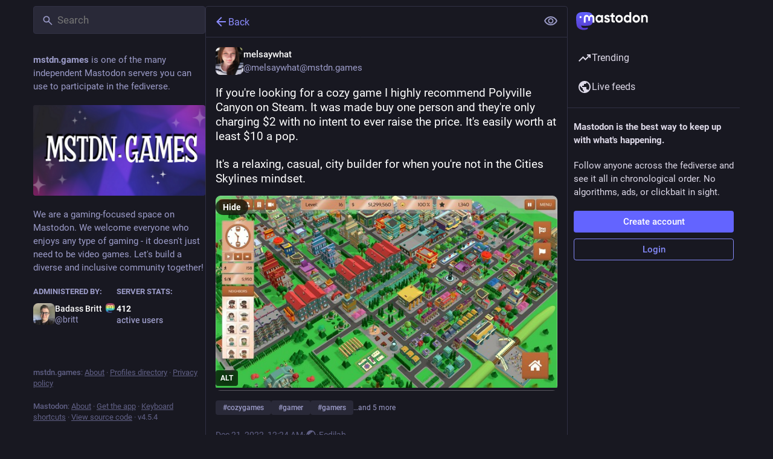

--- FILE ---
content_type: text/html; charset=utf-8
request_url: https://mstdn.games/@melsaywhat/109548816616464455
body_size: 17049
content:
<!DOCTYPE html>
<html lang='en'>
<head>
<meta charset='utf-8'>
<meta content='width=device-width, initial-scale=1, viewport-fit=cover' name='viewport'>
<link href='/packs/assets/favicon-16x16-74JBPGmr.png' rel='icon' sizes='16x16' type='image/png'>
<link href='/packs/assets/favicon-32x32-CiQz7Niw.png' rel='icon' sizes='32x32' type='image/png'>
<link href='/packs/assets/favicon-48x48-DMnduFKh.png' rel='icon' sizes='48x48' type='image/png'>
<link href='/packs/assets/apple-touch-icon-57x57-BsPGHSez.png' rel='apple-touch-icon' sizes='57x57'>
<link href='/packs/assets/apple-touch-icon-60x60-CQE7yLDO.png' rel='apple-touch-icon' sizes='60x60'>
<link href='/packs/assets/android-chrome-72x72-9LRpA3QN.png' rel='apple-touch-icon' sizes='72x72'>
<link href='/packs/assets/apple-touch-icon-76x76-BPRp9FS0.png' rel='apple-touch-icon' sizes='76x76'>
<link href='/packs/assets/apple-touch-icon-114x114-Ch7jwTNh.png' rel='apple-touch-icon' sizes='114x114'>
<link href='/packs/assets/apple-touch-icon-120x120-W9xwzzUZ.png' rel='apple-touch-icon' sizes='120x120'>
<link href='/packs/assets/android-chrome-144x144-D-ewI-KZ.png' rel='apple-touch-icon' sizes='144x144'>
<link href='/packs/assets/apple-touch-icon-152x152-s3oy-zRw.png' rel='apple-touch-icon' sizes='152x152'>
<link href='/packs/assets/apple-touch-icon-167x167-DdVi4pJj.png' rel='apple-touch-icon' sizes='167x167'>
<link href='/packs/assets/apple-touch-icon-180x180-DSCV_HvQ.png' rel='apple-touch-icon' sizes='180x180'>
<link href='/packs/assets/apple-touch-icon-1024x1024-B3Tu3EqI.png' rel='apple-touch-icon' sizes='1024x1024'>
<link color='#6364FF' href='/packs/assets/logo-symbol-icon-BQIzGafT.svg' rel='mask-icon'>
<link href='/manifest' rel='manifest'>
<meta name="theme-color" content="#181820">
<meta content='yes' name='mobile-web-app-capable'>
<title>melsaywhat: &quot;If you&#39;re looking for a cozy game I highly recomm…&quot; - Mastodon Games</title>
<link rel="stylesheet" crossorigin="anonymous" href="/packs/assets/themes/default-D1X5U0rV.css" integrity="sha384-DgKVXIVsmQKyoseG5CuQJxZOAdhAgkQ+dARXlMHXqF3H6KwL2Kmtr4mZ7Q1uJUzk" media="all" />


<script src="/packs/assets/polyfills-n1cdkYYu.js" crossorigin="anonymous" type="module" integrity="sha384-cGLFI/4fnUkANJ6Iw0wYFfZE5cgqZlY+HagD4kcmy5z394ZDeu/w5+yIJ36mn0Td"></script>
<link rel="stylesheet" crossorigin="anonymous" href="/packs/assets/inert-BcT9Trv6.css" integrity="sha384-3QhUaYdsaIWdZ6XozPhzMlN6z+GCcEG6AKW7NHAKsQfUxZuHG0j9yB5wH74CZvr3" media="all" id="inert-style" />
<script src="/packs/assets/common-RWWoVJPl.js" crossorigin="anonymous" integrity="sha384-+Wt/5KVwGGqjnjpiJKyx/Yd9lLw0zWWFHLtfEGkG4yZ13nmpY5QIUgIKigPUdjhb" type="module"></script><link rel="modulepreload" href="/packs/rails-ujs.esm-CN860jmo.js" as="script" crossorigin="anonymous" integrity="sha384-yfMcx4r1NT8A/QAvn8/IcudEulhHckN3BJDtRsA8L5afESHAbxpDaYWzQrkImLdA">
<link rel="modulepreload" href="/packs/intl/en-CggNCcBL.js" as="script" crossorigin="anonymous" integrity="sha384-bNup4UloZwLL+zDQ2wlYfZ0VdWSabyd8e3CwKMdVYVMjcblvc9HLK4UbL45SBZdS">

<meta content='Cs3/msE5NCQTTeer7Kvo3A==' name='style-nonce' nonce='Cs3/msE5NCQTTeer7Kvo3A==' property='csp-nonce'>
<link rel="stylesheet" href="https://mstdn.games/css/custom-e3b0c442.css" media="all" />
<script type="application/ld+json">{"@context":"https://schema.org","@type":"SocialMediaPosting","url":"https://mstdn.games/@melsaywhat/109548816616464455","datePublished":"2022-12-21T00:24:44Z","dateModified":null,"author":{"@type":"Person","name":"melsaywhat","alternateName":"melsaywhat@mstdn.games","identifier":"melsaywhat@mstdn.games","url":"https://mstdn.games/@melsaywhat","interactionStatistic":[{"@type":"InteractionCounter","interactionType":"https://schema.org/FollowAction","userInteractionCount":531}]},"text":"\u003cp\u003eIf you\u0026#39;re looking for a cozy game I highly recommend Polyville Canyon on Steam. It was made buy one person and they\u0026#39;re only charging $2 with no intent to ever raise the price. It\u0026#39;s easily worth at least $10 a pop. \u003c/p\u003e\u003cp\u003eIt\u0026#39;s a relaxing, casual, city builder for when you\u0026#39;re not in the Cities Skylines mindset. \u003c/p\u003e\u003cp\u003e\u003ca href=\"https://mstdn.games/tags/cozygames\" class=\"mention hashtag\" rel=\"tag\"\u003e#\u003cspan\u003ecozygames\u003c/span\u003e\u003c/a\u003e \u003ca href=\"https://mstdn.games/tags/gamer\" class=\"mention hashtag\" rel=\"tag\"\u003e#\u003cspan\u003egamer\u003c/span\u003e\u003c/a\u003e \u003ca href=\"https://mstdn.games/tags/gamers\" class=\"mention hashtag\" rel=\"tag\"\u003e#\u003cspan\u003egamers\u003c/span\u003e\u003c/a\u003e \u003ca href=\"https://mstdn.games/tags/videogames\" class=\"mention hashtag\" rel=\"tag\"\u003e#\u003cspan\u003evideogames\u003c/span\u003e\u003c/a\u003e \u003ca href=\"https://mstdn.games/tags/pcgamer\" class=\"mention hashtag\" rel=\"tag\"\u003e#\u003cspan\u003epcgamer\u003c/span\u003e\u003c/a\u003e \u003ca href=\"https://mstdn.games/tags/pcgames\" class=\"mention hashtag\" rel=\"tag\"\u003e#\u003cspan\u003epcgames\u003c/span\u003e\u003c/a\u003e \u003ca href=\"https://mstdn.games/tags/pcgaming\" class=\"mention hashtag\" rel=\"tag\"\u003e#\u003cspan\u003epcgaming\u003c/span\u003e\u003c/a\u003e \u003ca href=\"https://mstdn.games/tags/polyvillecanyon\" class=\"mention hashtag\" rel=\"tag\"\u003e#\u003cspan\u003epolyvillecanyon\u003c/span\u003e\u003c/a\u003e\u003c/p\u003e","interactionStatistic":[{"@type":"InteractionCounter","interactionType":"https://schema.org/LikeAction","userInteractionCount":33},{"@type":"InteractionCounter","interactionType":"https://schema.org/ShareAction","userInteractionCount":22},{"@type":"InteractionCounter","interactionType":"https://schema.org/ReplyAction","userInteractionCount":2}],"image":[{"@type":"ImageObject","contentURL":"https://mstdn.games/system/media_attachments/files/109/548/816/565/842/541/original/4951adcb5b1a452d.jpg","thumbnailURL":"https://mstdn.games/system/media_attachments/files/109/548/816/565/842/541/small/4951adcb5b1a452d.jpg","description":"Polyville Canyon city builder game screenshot. "}]}</script>
<link href='https://mstdn.games/api/oembed?format=json&amp;url=https%3A%2F%2Fmstdn.games%2F%40melsaywhat%2F109548816616464455' rel='alternate' type='application/json+oembed'>
<link href='https://mstdn.games/users/melsaywhat/statuses/109548816616464455' rel='alternate' type='application/activity+json'>
<meta content="Mastodon Games" property="og:site_name">
<meta content="article" property="og:type">
<meta content="melsaywhat (@melsaywhat@mstdn.games)" property="og:title">
<meta content="https://mstdn.games/@melsaywhat/109548816616464455" property="og:url">
<meta content="2022-12-21T00:24:44Z" property="og:published_time">
<meta content="en" property="og:locale">
<meta content="melsaywhat@mstdn.games" property="profile:username">
<meta content='Attached: 1 image

If you&#39;re looking for a cozy game I highly recommend Polyville Canyon on Steam. It was made buy one person and they&#39;re only charging $2 with no intent to ever raise the price. It&#39;s easily worth at least $10 a pop. 

It&#39;s a relaxing, casual, city builder for when you&#39;re not in the Cities Skylines mindset. 

#cozygames #gamer #gamers #videogames #pcgamer #pcgames #pcgaming #polyvillecanyon' name='description'>
<meta content="Attached: 1 image

If you&#39;re looking for a cozy game I highly recommend Polyville Canyon on Steam. It was made buy one person and they&#39;re only charging $2 with no intent to ever raise the price. It&#39;s easily worth at least $10 a pop. 

It&#39;s a relaxing, casual, city builder for when you&#39;re not in the Cities Skylines mindset. 

#cozygames #gamer #gamers #videogames #pcgamer #pcgames #pcgaming #polyvillecanyon" property="og:description">

<meta content="https://mstdn.games/system/media_attachments/files/109/548/816/565/842/541/original/4951adcb5b1a452d.jpg" property="og:image">
<meta content="image/jpeg" property="og:image:type">
<meta content="1920" property="og:image:width">
<meta content="1080" property="og:image:height">
<meta content="Polyville Canyon city builder game screenshot. " property="og:image:alt">
<meta content="summary_large_image" property="twitter:card">

<meta content='BLt-lbzmPH2kD_yLA2AaWXw70z3xulAnQaZzqqcRu9WD9GR5bUpGK1ufJxatUT-v5Aga4Au55ZPQaatFmQKc3nM=' name='applicationServerKey'>
<script id="initial-state" type="application/json">{"meta":{"access_token":null,"activity_api_enabled":true,"admin":null,"domain":"mstdn.games","limited_federation_mode":false,"locale":"en","mascot":"/system/site_uploads/files/000/000/003/original/7145dbfd3dec2726.png","profile_directory":true,"registrations_open":true,"repository":"mastodon/mastodon","search_enabled":true,"single_user_mode":false,"source_url":"https://github.com/mastodon/mastodon","sso_redirect":null,"status_page_url":"","streaming_api_base_url":"wss://mstdn.games","title":"Mastodon Games","landing_page":"trends","trends_enabled":true,"version":"4.5.4","terms_of_service_enabled":false,"local_live_feed_access":"public","remote_live_feed_access":"public","local_topic_feed_access":"public","remote_topic_feed_access":"public","auto_play_gif":null,"display_media":null,"reduce_motion":null,"use_blurhash":null},"compose":{"text":""},"accounts":{},"media_attachments":{"accept_content_types":[".jpg",".jpeg",".png",".gif",".webp",".heic",".heif",".avif",".webm",".mp4",".m4v",".mov",".ogg",".oga",".mp3",".wav",".flac",".opus",".aac",".m4a",".3gp",".wma","image/jpeg","image/png","image/gif","image/heic","image/heif","image/webp","image/avif","video/webm","video/mp4","video/quicktime","video/ogg","audio/wave","audio/wav","audio/x-wav","audio/x-pn-wave","audio/vnd.wave","audio/ogg","audio/vorbis","audio/mpeg","audio/mp3","audio/webm","audio/flac","audio/aac","audio/m4a","audio/x-m4a","audio/mp4","audio/3gpp","video/x-ms-asf"]},"settings":{},"languages":[["aa","Afar","Afaraf"],["ab","Abkhaz","аҧсуа бызшәа"],["ae","Avestan","avesta"],["af","Afrikaans","Afrikaans"],["ak","Akan","Akan"],["am","Amharic","አማርኛ"],["an","Aragonese","aragonés"],["ar","Arabic","اللغة العربية"],["as","Assamese","অসমীয়া"],["av","Avaric","авар мацӀ"],["ay","Aymara","aymar aru"],["az","Azerbaijani","azərbaycan dili"],["ba","Bashkir","башҡорт теле"],["be","Belarusian","беларуская мова"],["bg","Bulgarian","български език"],["bh","Bihari","भोजपुरी"],["bi","Bislama","Bislama"],["bm","Bambara","bamanankan"],["bn","Bengali","বাংলা"],["bo","Tibetan","བོད་ཡིག"],["br","Breton","brezhoneg"],["bs","Bosnian","bosanski jezik"],["ca","Catalan","Català"],["ce","Chechen","нохчийн мотт"],["ch","Chamorro","Chamoru"],["co","Corsican","corsu"],["cr","Cree","ᓀᐦᐃᔭᐍᐏᐣ"],["cs","Czech","čeština"],["cu","Old Church Slavonic","ѩзыкъ словѣньскъ"],["cv","Chuvash","чӑваш чӗлхи"],["cy","Welsh","Cymraeg"],["da","Danish","dansk"],["de","German","Deutsch"],["dv","Divehi","Dhivehi"],["dz","Dzongkha","རྫོང་ཁ"],["ee","Ewe","Eʋegbe"],["el","Greek","Ελληνικά"],["en","English","English"],["eo","Esperanto","Esperanto"],["es","Spanish","Español"],["et","Estonian","eesti"],["eu","Basque","euskara"],["fa","Persian","فارسی"],["ff","Fula","Fulfulde"],["fi","Finnish","suomi"],["fj","Fijian","Vakaviti"],["fo","Faroese","føroyskt"],["fr","French","Français"],["fy","Western Frisian","Frysk"],["ga","Irish","Gaeilge"],["gd","Scottish Gaelic","Gàidhlig"],["gl","Galician","galego"],["gu","Gujarati","ગુજરાતી"],["gv","Manx","Gaelg"],["ha","Hausa","هَوُسَ"],["he","Hebrew","עברית"],["hi","Hindi","हिन्दी"],["ho","Hiri Motu","Hiri Motu"],["hr","Croatian","Hrvatski"],["ht","Haitian","Kreyòl ayisyen"],["hu","Hungarian","magyar"],["hy","Armenian","Հայերեն"],["hz","Herero","Otjiherero"],["ia","Interlingua","Interlingua"],["id","Indonesian","Bahasa Indonesia"],["ie","Interlingue","Interlingue"],["ig","Igbo","Asụsụ Igbo"],["ii","Nuosu","ꆈꌠ꒿ Nuosuhxop"],["ik","Inupiaq","Iñupiaq"],["io","Ido","Ido"],["is","Icelandic","Íslenska"],["it","Italian","Italiano"],["iu","Inuktitut","ᐃᓄᒃᑎᑐᑦ"],["ja","Japanese","日本語"],["jv","Javanese","basa Jawa"],["ka","Georgian","ქართული"],["kg","Kongo","Kikongo"],["ki","Kikuyu","Gĩkũyũ"],["kj","Kwanyama","Kuanyama"],["kk","Kazakh","қазақ тілі"],["kl","Kalaallisut","kalaallisut"],["km","Khmer","ខេមរភាសា"],["kn","Kannada","ಕನ್ನಡ"],["ko","Korean","한국어"],["kr","Kanuri","Kanuri"],["ks","Kashmiri","कश्मीरी"],["ku","Kurmanji (Kurdish)","Kurmancî"],["kv","Komi","коми кыв"],["kw","Cornish","Kernewek"],["ky","Kyrgyz","Кыргызча"],["la","Latin","latine"],["lb","Luxembourgish","Lëtzebuergesch"],["lg","Ganda","Luganda"],["li","Limburgish","Limburgs"],["ln","Lingala","Lingála"],["lo","Lao","ລາວ"],["lt","Lithuanian","lietuvių kalba"],["lu","Luba-Katanga","Tshiluba"],["lv","Latvian","latviešu valoda"],["mg","Malagasy","fiteny malagasy"],["mh","Marshallese","Kajin M̧ajeļ"],["mi","Māori","te reo Māori"],["mk","Macedonian","македонски јазик"],["ml","Malayalam","മലയാളം"],["mn","Mongolian","Монгол хэл"],["mn-Mong","Traditional Mongolian","ᠮᠣᠩᠭᠣᠯ ᠬᠡᠯᠡ"],["mr","Marathi","मराठी"],["ms","Malay","Bahasa Melayu"],["ms-Arab","Jawi Malay","بهاس ملايو"],["mt","Maltese","Malti"],["my","Burmese","ဗမာစာ"],["na","Nauru","Ekakairũ Naoero"],["nb","Norwegian Bokmål","Norsk bokmål"],["nd","Northern Ndebele","isiNdebele"],["ne","Nepali","नेपाली"],["ng","Ndonga","Owambo"],["nl","Dutch","Nederlands"],["nn","Norwegian Nynorsk","Norsk Nynorsk"],["no","Norwegian","Norsk"],["nr","Southern Ndebele","isiNdebele"],["nv","Navajo","Diné bizaad"],["ny","Chichewa","chiCheŵa"],["oc","Occitan","occitan"],["oj","Ojibwe","ᐊᓂᔑᓈᐯᒧᐎᓐ"],["om","Oromo","Afaan Oromoo"],["or","Oriya","ଓଡ଼ିଆ"],["os","Ossetian","ирон æвзаг"],["pa","Punjabi","ਪੰਜਾਬੀ"],["pi","Pāli","पाऴि"],["pl","Polish","Polski"],["ps","Pashto","پښتو"],["pt","Portuguese","Português"],["qu","Quechua","Runa Simi"],["rm","Romansh","rumantsch grischun"],["rn","Kirundi","Ikirundi"],["ro","Romanian","Română"],["ru","Russian","Русский"],["rw","Kinyarwanda","Ikinyarwanda"],["sa","Sanskrit","संस्कृतम्"],["sc","Sardinian","sardu"],["sd","Sindhi","सिन्धी"],["se","Northern Sami","Davvisámegiella"],["sg","Sango","yângâ tî sängö"],["si","Sinhala","සිංහල"],["sk","Slovak","slovenčina"],["sl","Slovenian","slovenščina"],["sn","Shona","chiShona"],["so","Somali","Soomaaliga"],["sq","Albanian","Shqip"],["sr","Serbian","српски језик"],["ss","Swati","SiSwati"],["st","Southern Sotho","Sesotho"],["su","Sundanese","Basa Sunda"],["sv","Swedish","Svenska"],["sw","Swahili","Kiswahili"],["ta","Tamil","தமிழ்"],["te","Telugu","తెలుగు"],["tg","Tajik","тоҷикӣ"],["th","Thai","ไทย"],["ti","Tigrinya","ትግርኛ"],["tk","Turkmen","Türkmen"],["tl","Tagalog","Tagalog"],["tn","Tswana","Setswana"],["to","Tonga","faka Tonga"],["tr","Turkish","Türkçe"],["ts","Tsonga","Xitsonga"],["tt","Tatar","татар теле"],["tw","Twi","Twi"],["ty","Tahitian","Reo Tahiti"],["ug","Uyghur","ئۇيغۇرچە‎"],["uk","Ukrainian","Українська"],["ur","Urdu","اردو"],["uz","Uzbek","Ўзбек"],["ve","Venda","Tshivenḓa"],["vi","Vietnamese","Tiếng Việt"],["vo","Volapük","Volapük"],["wa","Walloon","walon"],["wo","Wolof","Wollof"],["xh","Xhosa","isiXhosa"],["yi","Yiddish","ייִדיש"],["yo","Yoruba","Yorùbá"],["za","Zhuang","Saɯ cueŋƅ"],["zh","Chinese","中文"],["zu","Zulu","isiZulu"],["zh-CN","Chinese (China)","简体中文"],["zh-HK","Chinese (Hong Kong)","繁體中文（香港）"],["zh-TW","Chinese (Taiwan)","繁體中文（臺灣）"],["zh-YUE","Cantonese","廣東話"],["ast","Asturian","Asturianu"],["chr","Cherokee","ᏣᎳᎩ ᎦᏬᏂᎯᏍᏗ"],["ckb","Sorani (Kurdish)","سۆرانی"],["cnr","Montenegrin","crnogorski"],["csb","Kashubian","Kaszëbsczi"],["gsw","Swiss German","Schwiizertütsch"],["jbo","Lojban","la .lojban."],["kab","Kabyle","Taqbaylit"],["ldn","Láadan","Láadan"],["lfn","Lingua Franca Nova","lingua franca nova"],["moh","Mohawk","Kanienʼkéha"],["nds","Low German","Plattdüütsch"],["pdc","Pennsylvania Dutch","Pennsilfaani-Deitsch"],["sco","Scots","Scots"],["sma","Southern Sami","Åarjelsaemien Gïele"],["smj","Lule Sami","Julevsámegiella"],["szl","Silesian","ślůnsko godka"],["tok","Toki Pona","toki pona"],["vai","Vai","ꕙꔤ"],["xal","Kalmyk","Хальмг келн"],["zba","Balaibalan","باليبلن"],["zgh","Standard Moroccan Tamazight","ⵜⴰⵎⴰⵣⵉⵖⵜ"]],"features":[],"push_subscription":null,"role":null}</script>
<script src="/packs/assets/application-B7gmsjSL.js" crossorigin="anonymous" integrity="sha384-893addAmNf3JHhQVthqRkWegyT02Ay61hPplgohUOr1fZQNBAr6xSleV8ttqDgwf" type="module"></script><link rel="modulepreload" href="/packs/index-TEHZzOO_.js" as="script" crossorigin="anonymous" integrity="sha384-YgR2DVAuuEvYlCMAWpiv9PYSxo7USWNSFcuJzSPQPA8CKdpH0dgpfA8uszznQBqb"><link rel="modulepreload" href="/packs/load_locale-Fyp848fa.js" as="script" crossorigin="anonymous" integrity="sha384-bzkq5HhYJqX4FdvAE1PGKGRM7qz1JC6MZhAHcYA1t6pgk/EPZJmibfVTYG0JYrra"><link rel="modulepreload" href="/packs/client-By3tlFYA.js" as="script" crossorigin="anonymous" integrity="sha384-iuVa8PBvsgyFFjchLcPl5vis6x1L2AMLSKKHAPrPQA+LagYXw2W9jYTQObfUa9ds"><link rel="modulepreload" href="/packs/useSelectableClick-DmQ3tBVr.js" as="script" crossorigin="anonymous" integrity="sha384-QDx+t94Tebjb81udIw5nFFHZ1vO084Zta4uXHoi4GPSL/rY49mBrADfOdsihJQ6B"><link rel="modulepreload" href="/packs/Helmet-BG0DmkIY.js" as="script" crossorigin="anonymous" integrity="sha384-YcG+Ht3XXL5LFSS49jsDsaUFfYugKHxpH0MPhJA+lUCGW7saFSboMDqTZsPDjB3m"><link rel="modulepreload" href="/packs/streaming-B6z2CW0Z.js" as="script" crossorigin="anonymous" integrity="sha384-hv5QF1Xk7HCWkKFAFwBa/k5ZZDuisu/SmHsNmyq15x1wWzL5nxEuwJ5YgsjK+JId"><link rel="modulepreload" href="/packs/message-CVkQtbZv.js" as="script" crossorigin="anonymous" integrity="sha384-t7OYJQT2A/AJencsn+l5B3DyUXO/2eL7EXWK1A+A16ebF4FUu+wWfUygg68CiRBF"><link rel="modulepreload" href="/packs/index-DkCxcZFY.js" as="script" crossorigin="anonymous" integrity="sha384-udXsODRMSF9x4AYFOM2kqLTr/q1VuFlei3hXentTP0WRt7P+cXIXCHMLK8IPpSK2"><link rel="modulepreload" href="/packs/onboarding-BzNf6gnD.js" as="script" crossorigin="anonymous" integrity="sha384-e3EGRMpXl7L5PPGIb4cWmYmJl7nUZ5x9nLezxl/TPaclBz4GXW/CtfVMpxrODVwd"><link rel="modulepreload" href="/packs/modal_container-DOH0SM6t.js" as="script" crossorigin="anonymous" integrity="sha384-7fyYATySn2J6ELLBRS8fnjv52xXYHs7qm5nQvao/0zb76YQ7sx+9tDA2ofl0turP"><link rel="modulepreload" href="/packs/status_quoted-C5J_-RBt.js" as="script" crossorigin="anonymous" integrity="sha384-++plhUgqdp1gwufpIHPKVx1ZFHACHXq/gkTA+xggtCcMBg+GacOYIGfvq8vS1vxJ"><link rel="modulepreload" href="/packs/short_number-C9zm8Jg6.js" as="script" crossorigin="anonymous" integrity="sha384-3wz18HXABj8duzPCOkycoVs6MWd56WgrkuweQBqGX83tIo8A1reDTf3tML/4t4Y9"><link rel="modulepreload" href="/packs/familiar_followers-L_FbuSpq.js" as="script" crossorigin="anonymous" integrity="sha384-5GTczJI6+OoLvyu30pQk3ewMdCs7bPJF2Uj+UVepaIbQv+n4o//sZats6LEFhSDq"><link rel="modulepreload" href="/packs/avatar_group-DgqlUJ8x.js" as="script" crossorigin="anonymous" integrity="sha384-7bE6H1LUgUkQhAqJdxCn3w4gIIgTchhWIUi91p20V4qAvtNSFCI5CpoxBRTgbcN6"><link rel="modulepreload" href="/packs/counters-O2iLRFgv.js" as="script" crossorigin="anonymous" integrity="sha384-OYGumcZaNwBA4kc5TPLweJIccj/Qic+/GgIWfAR5ezVkxslfMqKMPCDs4ksBz4xh"><link rel="modulepreload" href="/packs/follow_button-CRcIdrdp.js" as="script" crossorigin="anonymous" integrity="sha384-wSJ47C/T7G5IfHnkMEJ/fP807H/rDUNALoPltvzSuqyyoJYWQDInTzsWEnC+PQjg"><link rel="modulepreload" href="/packs/useTimeout-BP4Egvtt.js" as="script" crossorigin="anonymous" integrity="sha384-yymIwtNijuCITgUAS3FLgwEvfiRtnN7ubkkzEwbpdXo42GnCJ8JR2kIldN9+gIsU"><link rel="modulepreload" href="/packs/media_modal-BPD4qA-s.js" as="script" crossorigin="anonymous" integrity="sha384-NQvRFKRP0gYPAgBgCyALNmsyeb9YeIHvMJjzZcRFaviOxEE5i0SOTNaXo5gPWvs/"><link rel="modulepreload" href="/packs/bundle_column_error-CufQ0cCN.js" as="script" crossorigin="anonymous" integrity="sha384-JxzKPHqHUcCKDOF0noxMGCmegDB08sr8UrIEGeDX4y3ypaqgeJmYyNqUVpkF0DiZ"><link rel="modulepreload" href="/packs/navigation_bar-Y41xGk7j.js" as="script" crossorigin="anonymous" integrity="sha384-ciRW9JHvaCNcEJJzJZH98pdHsYxeUGn1VE8SpqKyKWBnYCnJkEvVpBXRvAohYdBa"><link rel="modulepreload" href="/packs/scroll-BygYx8ga.js" as="script" crossorigin="anonymous" integrity="sha384-jIZOX3+fCnbj97stw4XNycf0ur8+QQ918rmIdhs0BF/k3eiL1jwTf6L4DbvbAk+I"><link rel="modulepreload" href="/packs/column_header-c7T-RJop.js" as="script" crossorigin="anonymous" integrity="sha384-SWVASX9LfXwZHsouTiEafefWVqjqxtotKv5Lc8Z6mKxdJeU00XldJ5+pZaXYZl96"><link rel="modulepreload" href="/packs/column-KuFpKGtG.js" as="script" crossorigin="anonymous" integrity="sha384-S4+9ZIeZZ/okQAo4d/Ea4HlDboCQFfn0hsTKLKaUt6bvVNT4PWj1v2FZ4am70II5"><link rel="modulepreload" href="/packs/index-DBSTiKX2.js" as="script" crossorigin="anonymous" integrity="sha384-o32n3xCXDEdRSU+iEwmeTU46gvXFF+LnW5iDcU4n9NUk2XpFNRwUlWrTUvnWs+hj"><link rel="modulepreload" href="/packs/server_hero_image-CxcSKyi_.js" as="script" crossorigin="anonymous" integrity="sha384-yP7pywhyyC79hM41m975+oYoOfo4t4rLNMRC/rIMfcYHuktY0yU4WWwcBKMS59Gc"><link rel="modulepreload" href="/packs/skeleton-CwYXpOUk.js" as="script" crossorigin="anonymous" integrity="sha384-ZXoxMaXjYgFLH2JijKCEeiWX0OdCydlNCYuLuTu6t80eyghOltRYqw01cMmHT9U7"><link rel="modulepreload" href="/packs/search-Ym8ThIjp.js" as="script" crossorigin="anonymous" integrity="sha384-1tzxc1uIUbjcakMTvGXGWfOBsZz9HUWRyPb8KJFMuHIFT4XlDNtnQ0eZr6jLv3bR"><link rel="modulepreload" href="/packs/compose_form_container-tsyJ3GUD.js" as="script" crossorigin="anonymous" integrity="sha384-GypUv3HTQnjPl3rLv/DSWGwlAASHf2dUTnbWfsuG8lOERX11pdOYuBWy4M5pDuhK"><link rel="modulepreload" href="/packs/link_footer-DV5Raeuc.js" as="script" crossorigin="anonymous" integrity="sha384-p+L/FO5hyM/o6iXgPPX+nxfQo1qJBgNK8NNXcxtBijaT9omv03fuNFIXQcNYgKNt"><link rel="modulepreload" href="/packs/index-59cW-jmk.js" as="script" crossorigin="anonymous" integrity="sha384-4MFoglWAFJEs07EujoUczlj85tfG1cV1gofrwHXRfnQSD+nPGmmZp9SfSApxb5KU"><link rel="modulepreload" href="/packs/intl_provider-BiuKJeba.js" as="script" crossorigin="anonymous" integrity="sha384-OXWtH7sTJL/VuiXAwY6x5Ufrithf6sjrbdwGx8L3lwCsZr3C5c996fFmQP5k8E1O"><link rel="modulepreload" href="/packs/scroll_context-dm2rfFXK.js" as="script" crossorigin="anonymous" integrity="sha384-0fMoc+MR6LF89DwAPM3KzncIo1RxiiAoos7o9G0kwoh/nkXfSaiOdk+c9AD2t3W6"><link rel="modulepreload" href="/packs/ready-DpOgoWSg.js" as="script" crossorigin="anonymous" integrity="sha384-22hVUedg0ViqHBSq0xZOejCiuRf00gNIUPOuN3DqhipWYIaGi2H3wdFJxpJo3ZRJ"><link rel="modulepreload" href="/packs/relative_timestamp-BOUL06oe.js" as="script" crossorigin="anonymous" integrity="sha384-nhFGRwYl2xmlDmzKgujmY2mT5bXTGS+5sGj1f4VO6O1bHWtfutUw0LBjI9DlmDEl"><link rel="modulepreload" href="/packs/index-DUY7J2K7.js" as="script" crossorigin="anonymous" integrity="sha384-AA2upUZgniO0wHTCPjsggtFkY6+fuxT9VmGm0pQo/HYjHU7u43FDMV9f3fXq1/Lj"><link rel="modulepreload" href="/packs/api-C8Dh2R2O.js" as="script" crossorigin="anonymous" integrity="sha384-s5a4f7jovDHX3AiqrHa0+IPOVsYNosz+iYXi2m/rpkEQdJLsIYghaZSGoiW0x/u8"><link rel="modulepreload" href="/packs/index-DiPYjm3h.js" as="script" crossorigin="anonymous" integrity="sha384-LRo4fOi630D7fNc/37wm94vCvC6uoOWywtEqNH4Xtpew6NWh93iXWXxTwD0Ywkdi"><link rel="modulepreload" href="/packs/index-BNT24Wve.js" as="script" crossorigin="anonymous" integrity="sha384-F4kE0O7DyJiEBU6/0fzwEnG6uOyH0Mz8ht4+HvJwvJdhz9d25/qdp5E8ZOA4ZXbI"><link rel="modulepreload" href="/packs/react-textarea-autosize.browser.esm-CJKL8aJv.js" as="script" crossorigin="anonymous" integrity="sha384-2+p+K1NHW9WG8fJ+OXQTVsB2PQwx1O6txfVWkVu4zXE7K4i0X9xIM/k8EVCVKMju"><link rel="modulepreload" href="/packs/use-isomorphic-layout-effect.browser.esm-Du49dnA5.js" as="script" crossorigin="anonymous" integrity="sha384-0MViW01nS/YFJh7zDrQKBMJgntJ7gibRjlcEUNx27Tc8Hcb+F61vDfnCYPBcP3O8"><link rel="modulepreload" href="/packs/embedded_status-DMwefMsw.js" as="script" crossorigin="anonymous" integrity="sha384-iX4zBpawwLNJV/7mRRzvWj4p09imPdpSWXIIchMGXvpjvTLMurcQL8SYS7njBb6U"><link rel="modulepreload" href="/packs/embedded_status_content-BO9viCMx.js" as="script" crossorigin="anonymous" integrity="sha384-XbUWmMLZQyUWrNGboWKJZyQqGFnwRw/xeOrmx2ruMO0ulN7Ymi1l5T6aTxcoBUH2"><link rel="modulepreload" href="/packs/gif-CJBTzQ3E.js" as="script" crossorigin="anonymous" integrity="sha384-9X5HSBvkjZ3YJ+sOI0M+jNUhKT5NgeI1AvyxZXcS4ziT+x+FfIvPhOWOWlfCTfmb"><link rel="modulepreload" href="/packs/unfold_more-Dg1Ay52N.js" as="script" crossorigin="anonymous" integrity="sha384-WUE5MOatL0b0MCFHwes/AC5FobL3DRE4z1mY/oltPxdH9SqCs38QQAu4Nu2uStp/"><link rel="modulepreload" href="/packs/dropdown_selector-DeVSQRxs.js" as="script" crossorigin="anonymous" integrity="sha384-Gx5MC8jn/AKNTslobxX7k7yMyh6JopMeb84WYlncK7G8uJWUyKEIagOCf2WNfC/x"><link rel="modulepreload" href="/packs/info-onfAZF3m.js" as="script" crossorigin="anonymous" integrity="sha384-YWL4HQL2QNbVuSu6tlrTMjHauccTq6KfboKLrU0zEwWnbIp1WEm9gBNMfLUanyq1"><link rel="modulepreload" href="/packs/numbers-BLyy7tyF.js" as="script" crossorigin="anonymous" integrity="sha384-cq6MiPGwO6bw4zSmQ5ZiG9fD+AXZVyalfRjO/t8k/oHS3EAnl8Oj3e3OfsA+sQBr"><link rel="modulepreload" href="/packs/index-Dl6PZmbJ.js" as="script" crossorigin="anonymous" integrity="sha384-il3A+6H5ZpUJsK2T2RwmeF6LGnV9j+YMSU2i04Ph9MUZHB2Q6IxXXtcZfq+v14AD"><link rel="modulepreload" href="/packs/chevron_left-tY77j9LU.js" as="script" crossorigin="anonymous" integrity="sha384-TKquuKk7fb6A7RvBGA0wVxXBpBG8jJZ7kpkw3PnPQ0dWzq+qO9fqf0aWMbGDcSCt"><link rel="modulepreload" href="/packs/use-gesture-react.esm-DRqc-06E.js" as="script" crossorigin="anonymous" integrity="sha384-4k2Ap+138s9MX6LXXbXyrbq6CSD4scEo3irwJVLIyOu49Og+Z04LMLqlon4/lyJc"><link rel="modulepreload" href="/packs/add-CxOAEcXl.js" as="script" crossorigin="anonymous" integrity="sha384-BaOg9llVhpPu4wV/PUepr1Rf1oyV3sSrwUK0+U0AZAjBsfLZ9Dfwcnq3JzRFkf20"><link rel="modulepreload" href="/packs/home-fill-Coz6pq9r.js" as="script" crossorigin="anonymous" integrity="sha384-k0zjCQVxMJbxWlii8xSA7r9xT1AqOE5+Cd7UAmKRmUrG3XUyDqytfLlQwQShp8Rv"><link rel="modulepreload" href="/packs/settings-DdL_27J2.js" as="script" crossorigin="anonymous" integrity="sha384-VZWNFIneZYCCJmwMjNrbpC6h2q4ltT57pxw1Tzjb06U+7pg0d/+v5Iba0CZj5g6J"><link rel="modulepreload" href="/packs/notifications-CU1mbSye.js" as="script" crossorigin="anonymous" integrity="sha384-KJe/AO/EWSMf1lh4BhsHtsT2YMaJjQVQFCgJMQIZivv8oE/54FJc/YjV6SyTq9j5"><link rel="modulepreload" href="/packs/notifications-CQHZPMn8.js" as="script" crossorigin="anonymous" integrity="sha384-srveWL0Ig0hbqWtz0JAeo8jGz0YZaC8r88OOXppbOQFGF3x94bGZLjiTLRAFTs96"><link rel="modulepreload" href="/packs/hashtags-CRafzBM6.js" as="script" crossorigin="anonymous" integrity="sha384-a0Pi8g9yFt3+zhDCpKHYHyY4LS/m/IuMCMcvO3C/gwxpc5NMXIUmOgbe59LefDML"><link rel="modulepreload" href="/packs/icon_with_badge-DHBAkKYd.js" as="script" crossorigin="anonymous" integrity="sha384-u0b2zwfJVcfTFfpXx5qG0BffIm3b9/38CDf2vD81Z90JT2JMEDP6uDokL0r6m4xC"><link rel="modulepreload" href="/packs/verified_badge-DjYd1ctB.js" as="script" crossorigin="anonymous" integrity="sha384-d0usewV0zBGkeDsgPLzCZ7/hUPwhjq7I7ovl6EaFUjmOhkbdH/LCPQVgGaFORIoa"><link rel="modulepreload" href="/packs/check_box-bIIDdBmI.js" as="script" crossorigin="anonymous" integrity="sha384-B0BZZKfpiTw7I89crqXHeUzdcRoAtOewSzSjDatv/NzHcKZ7hPbaKP56ZnRKOroz"><link rel="modulepreload" href="/packs/done-Bx77AbGW.js" as="script" crossorigin="anonymous" integrity="sha384-yuGQ4E353/V65XesjP6i2UlA/0LpL6Ttsm1xx0lw9WvWvFp2eSMonuiUZ91tLGuJ"><link rel="modulepreload" href="/packs/emoji_picker_dropdown_container-DEiGpGqB.js" as="script" crossorigin="anonymous" integrity="sha384-YoLBNI2HJFtKDCsSF0tbgsL9YG8QTkCy68cBVRPvPjR2SzR0pn3PQm2/6lhhaI+Z"><link rel="modulepreload" href="/packs/fuzzysort-Dw0vBoYW.js" as="script" crossorigin="anonymous" integrity="sha384-sdNLUiMN9tEvNmLR5uTu9gF4ZkZVprkTgVhUks+dhAH0W1fRbUEjYomt2ql9xvGY"><link rel="modulepreload" href="/packs/edit-D0aVSJLs.js" as="script" crossorigin="anonymous" integrity="sha384-ZCrxFyfbwhLMMtcodWqkLq2rnK1MfJFeDy1nWapbWhDAdDbBsFuLnZM51AZNF1Cy"><link rel="modulepreload" href="/packs/bookmarks-fill-BJZqYgcx.js" as="script" crossorigin="anonymous" integrity="sha384-Kz5XfDjpSNPb1/CiwNzh7hE2jUBdmIqAWBRzuUmHe/HuJfCmO8ltAi+3j0JFK6ON"><link rel="modulepreload" href="/packs/person_add-fill-D_R35QfA.js" as="script" crossorigin="anonymous" integrity="sha384-YuVQqd8lKZzyX2GHX/7yuzbQ0Ztytq1c8rKtoJuG9Bl0h3oRgJva/oLirmO8xRD0"><link rel="modulepreload" href="/packs/person_add-D-MnufZZ.js" as="script" crossorigin="anonymous" integrity="sha384-VJQaV879O2TNVckAxq+GL08vLBUInf5694rOQKDf47KN/85+phSohgQ3F56/PGZs"><link rel="modulepreload" href="/packs/trending_up-B8osPcfX.js" as="script" crossorigin="anonymous" integrity="sha384-h0xWXFvdpYNaWQPuhQf/SOdBwa9qf+LqYyoizaS1VFII/cJA0Xnq62saPhjCuqDa"><link rel="modulepreload" href="/packs/tag-BoJoWhSB.js" as="script" crossorigin="anonymous" integrity="sha384-c0BPWaM5IENcnwxMEeFWIv1+L2mg8uWIvVgdUtbF0dipbuNHo/hNYbLn8IVoHprh"><link rel="modulepreload" href="/packs/list_alt-DxJSZxN2.js" as="script" crossorigin="anonymous" integrity="sha384-xChZzZgaUzSLvFWlxswbhX5sCcOR0d1xfrbXBMgJP4MyN19pfiLWniDHJLrgMlIB"><link rel="modulepreload" href="/packs/lists-C1GA0aD2.js" as="script" crossorigin="anonymous" integrity="sha384-uBwKHfTzUlkWiGGvcWPv9tDknxmH4cIAhzafpRuT/eFtCVsJ93Qjvgeh1ZfdPX32"><link rel="modulepreload" href="/packs/hashtag-T8rSpi30.js" as="script" crossorigin="anonymous" integrity="sha384-CdymHSs1jgpSEypTDkJ0EWMMZzA42NwfNMznLpuqlRI5SGWuBN15lWXC5ROhyZsK"><link rel="modulepreload" href="/packs/index-C_3HmjFF.js" as="script" crossorigin="anonymous" integrity="sha384-r0bS8UaxERxUjiImRXDXMMF8QLDJQ1lJgL3J8DmnegY3ru5q53Jx/ZkZi9A67/k8"><link rel="stylesheet" crossorigin="anonymous" href="/packs/assets/status_quoted-BaLPn7qW.css" integrity="sha384-QjVZFmiWsaPUNFSMGrLB2evHpPx6TRe+Iu7u3nKrtmfgJzm3T+Orr4o43FlsfzoI" media="screen" /><link rel="stylesheet" crossorigin="anonymous" href="/packs/assets/compose_form_container-D8HBmaSh.css" integrity="sha384-hjY308WloggahHkay1PearY31vO6kJkmW/gx9OD03gb7OE549JNJTylIBwNGUFED" media="screen" />

</head>
<body class='app-body theme-default custom-scrollbars no-reduce-motion'>
<div class='notranslate app-holder' data-props='{&quot;locale&quot;:&quot;en&quot;}' id='mastodon'>
<noscript>
<img alt="Mastodon" src="/packs/assets/logo-DXQkHAe5.svg" />
<div>
To use the Mastodon web application, please enable JavaScript. Alternatively, try one of the <a href="https://joinmastodon.org/apps">native apps</a> for Mastodon for your platform.
</div>
</noscript>
</div>


<div aria-hidden='true' class='logo-resources' inert tabindex='-1'>
<svg xmlns="http://www.w3.org/2000/svg" xmlns:xlink="http://www.w3.org/1999/xlink" width="79" height="79" viewBox="0 0 79 75"><symbol id="logo-symbol-icon"><path d="M63 45.3v-20c0-4.1-1-7.3-3.2-9.7-2.1-2.4-5-3.7-8.5-3.7-4.1 0-7.2 1.6-9.3 4.7l-2 3.3-2-3.3c-2-3.1-5.1-4.7-9.2-4.7-3.5 0-6.4 1.3-8.6 3.7-2.1 2.4-3.1 5.6-3.1 9.7v20h8V25.9c0-4.1 1.7-6.2 5.2-6.2 3.8 0 5.8 2.5 5.8 7.4V37.7H44V27.1c0-4.9 1.9-7.4 5.8-7.4 3.5 0 5.2 2.1 5.2 6.2V45.3h8ZM74.7 16.6c.6 6 .1 15.7.1 17.3 0 .5-.1 4.8-.1 5.3-.7 11.5-8 16-15.6 17.5-.1 0-.2 0-.3 0-4.9 1-10 1.2-14.9 1.4-1.2 0-2.4 0-3.6 0-4.8 0-9.7-.6-14.4-1.7-.1 0-.1 0-.1 0s-.1 0-.1 0 0 .1 0 .1 0 0 0 0c.1 1.6.4 3.1 1 4.5.6 1.7 2.9 5.7 11.4 5.7 5 0 9.9-.6 14.8-1.7 0 0 0 0 0 0 .1 0 .1 0 .1 0 0 .1 0 .1 0 .1.1 0 .1 0 .1.1v5.6s0 .1-.1.1c0 0 0 0 0 .1-1.6 1.1-3.7 1.7-5.6 2.3-.8.3-1.6.5-2.4.7-7.5 1.7-15.4 1.3-22.7-1.2-6.8-2.4-13.8-8.2-15.5-15.2-.9-3.8-1.6-7.6-1.9-11.5-.6-5.8-.6-11.7-.8-17.5C3.9 24.5 4 20 4.9 16 6.7 7.9 14.1 2.2 22.3 1c1.4-.2 4.1-1 16.5-1h.1C51.4 0 56.7.8 58.1 1c8.4 1.2 15.5 7.5 16.6 15.6Z" fill="currentColor"></path></symbol><use xlink:href="#logo-symbol-icon"></use></svg>
<svg xmlns="http://www.w3.org/2000/svg" xmlns:xlink="http://www.w3.org/1999/xlink" width="261" height="66" viewBox="0 0 261 66" fill="none">
<symbol id="logo-symbol-wordmark"><path d="M60.7539 14.4034C59.8143 7.41942 53.7273 1.91557 46.5117 0.849066C45.2943 0.668854 40.6819 0.0130005 29.9973 0.0130005H29.9175C19.2299 0.0130005 16.937 0.668854 15.7196 0.849066C8.70488 1.88602 2.29885 6.83152 0.744617 13.8982C-0.00294988 17.3784 -0.0827298 21.2367 0.0561464 24.7759C0.254119 29.8514 0.292531 34.918 0.753482 39.9728C1.07215 43.3305 1.62806 46.6614 2.41704 49.9406C3.89445 55.9969 9.87499 61.0369 15.7344 63.0931C22.0077 65.2374 28.7542 65.5934 35.2184 64.1212C35.9295 63.9558 36.6318 63.7638 37.3252 63.5451C38.8971 63.0459 40.738 62.4875 42.0913 61.5067C42.1099 61.4929 42.1251 61.4751 42.1358 61.4547C42.1466 61.4342 42.1526 61.4116 42.1534 61.3885V56.4903C42.153 56.4687 42.1479 56.4475 42.1383 56.4281C42.1287 56.4088 42.1149 56.3918 42.0979 56.3785C42.0809 56.3652 42.0611 56.3559 42.04 56.3512C42.019 56.3465 41.9971 56.3466 41.9761 56.3514C37.8345 57.3406 33.5905 57.8364 29.3324 57.8286C22.0045 57.8286 20.0336 54.3514 19.4693 52.9038C19.0156 51.6527 18.7275 50.3476 18.6124 49.0218C18.6112 48.9996 18.6153 48.9773 18.6243 48.9569C18.6333 48.9366 18.647 48.9186 18.6643 48.9045C18.6816 48.8904 18.7019 48.8805 18.7237 48.8758C18.7455 48.871 18.7681 48.8715 18.7897 48.8771C22.8622 49.8595 27.037 50.3553 31.2265 50.3542C32.234 50.3542 33.2387 50.3542 34.2463 50.3276C38.4598 50.2094 42.9009 49.9938 47.0465 49.1843C47.1499 49.1636 47.2534 49.1459 47.342 49.1193C53.881 47.8637 60.1038 43.9227 60.7362 33.9431C60.7598 33.5502 60.8189 29.8278 60.8189 29.4201C60.8218 28.0345 61.2651 19.5911 60.7539 14.4034Z" fill="url(#paint0_linear_89_11)"></path>
<path d="M12.3442 18.3034C12.3442 16.2668 13.9777 14.6194 15.997 14.6194C18.0163 14.6194 19.6497 16.2668 19.6497 18.3034C19.6497 20.34 18.0163 21.9874 15.997 21.9874C13.9777 21.9874 12.3442 20.34 12.3442 18.3034Z" fill="currentColor"></path>
<path d="M66.1484 21.4685V38.3839H59.4988V21.9744C59.4988 18.5109 58.0583 16.7597 55.1643 16.7597C51.9746 16.7597 50.3668 18.8482 50.3668 22.9603V31.9499H43.7687V22.9603C43.7687 18.8352 42.1738 16.7597 38.9712 16.7597C36.0901 16.7597 34.6367 18.5109 34.6367 21.9744V38.3839H28V21.4685C28 18.018 28.8746 15.268 30.6238 13.2314C32.4374 11.1948 34.8039 10.157 37.7365 10.157C41.132 10.157 43.7172 11.4802 45.415 14.1135L47.0742 16.9154L48.7334 14.1135C50.4311 11.4802 53.0035 10.157 56.4119 10.157C59.3444 10.157 61.711 11.1948 63.5246 13.2314C65.2738 15.268 66.1484 18.005 66.1484 21.4685ZM89.0297 29.8743C90.4059 28.4085 91.0619 26.5795 91.0619 24.3613C91.0619 22.1431 90.4059 20.3011 89.0297 18.9001C87.7049 17.4343 86.0329 16.7338 84.0007 16.7338C81.9685 16.7338 80.2965 17.4343 78.9717 18.9001C77.6469 20.3011 76.991 22.1431 76.991 24.3613C76.991 26.5795 77.6469 28.4215 78.9717 29.8743C80.2965 31.2753 81.9685 31.9888 84.0007 31.9888C86.0329 31.9888 87.7049 31.2883 89.0297 29.8743ZM91.0619 10.8316H97.6086V37.891H91.0619V34.6999C89.0811 37.3462 86.3416 38.6563 82.7788 38.6563C79.2161 38.6563 76.4765 37.3073 74.0456 34.5442C71.6533 31.7812 70.4443 28.3696 70.4443 24.3743C70.4443 20.3789 71.6661 17.0192 74.0456 14.2561C76.4893 11.4931 79.3833 10.0922 82.7788 10.0922C86.1744 10.0922 89.0811 11.3894 91.0619 14.0356V10.8445V10.8316ZM119.654 23.8683C121.583 25.3342 122.548 27.3837 122.496 29.9781C122.496 32.7411 121.532 34.9075 119.551 36.4122C117.57 37.878 115.178 38.6304 112.284 38.6304C107.049 38.6304 103.499 36.4641 101.621 32.1963L107.306 28.7847C108.065 31.1067 109.737 32.3001 112.284 32.3001C114.625 32.3001 115.782 31.5477 115.782 29.9781C115.782 28.8366 114.265 27.8118 111.165 27.0075C109.995 26.6833 109.03 26.359 108.271 26.0865C107.204 25.6585 106.29 25.1655 105.532 24.5688C103.654 23.103 102.689 21.1572 102.689 18.6666C102.689 16.0203 103.602 13.9059 105.429 12.3882C107.306 10.8186 109.596 10.0662 112.335 10.0662C116.709 10.0662 119.898 11.9601 121.982 15.7998L116.4 19.0428C115.59 17.2008 114.213 16.2798 112.335 16.2798C110.355 16.2798 109.39 17.0321 109.39 18.498C109.39 19.6395 110.908 20.6643 114.008 21.4685C116.4 22.0134 118.278 22.8176 119.641 23.8554L119.654 23.8683ZM140.477 17.538H134.741V28.7977C134.741 30.1468 135.255 30.964 136.22 31.3402C136.927 31.6126 138.355 31.6645 140.49 31.5607V37.891C136.079 38.4358 132.876 37.9948 130.998 36.5419C129.12 35.1409 128.207 32.5336 128.207 28.8106V17.538H123.795V10.8316H128.207V5.37038L134.754 3.25595V10.8316H140.49V17.538H140.477ZM161.352 29.7187C162.677 28.3177 163.333 26.5276 163.333 24.3613C163.333 22.195 162.677 20.4178 161.352 19.0039C160.027 17.6029 158.407 16.8894 156.426 16.8894C154.445 16.8894 152.825 17.5899 151.5 19.0039C150.227 20.4697 149.571 22.2469 149.571 24.3613C149.571 26.4757 150.227 28.2529 151.5 29.7187C152.825 31.1196 154.445 31.8331 156.426 31.8331C158.407 31.8331 160.027 31.1326 161.352 29.7187ZM146.883 34.5313C144.297 31.7682 143.024 28.4215 143.024 24.3613C143.024 20.3011 144.297 17.0062 146.883 14.2432C149.468 11.4802 152.67 10.0792 156.426 10.0792C160.182 10.0792 163.384 11.4802 165.97 14.2432C168.555 17.0062 169.88 20.4178 169.88 24.3613C169.88 28.3047 168.555 31.7682 165.97 34.5313C163.384 37.2943 160.233 38.6434 156.426 38.6434C152.619 38.6434 149.468 37.2943 146.883 34.5313ZM191.771 29.8743C193.095 28.4085 193.751 26.5795 193.751 24.3613C193.751 22.1431 193.095 20.3011 191.771 18.9001C190.446 17.4343 188.774 16.7338 186.742 16.7338C184.709 16.7338 183.037 17.4343 181.661 18.9001C180.336 20.3011 179.68 22.1431 179.68 24.3613C179.68 26.5795 180.336 28.4215 181.661 29.8743C183.037 31.2753 184.761 31.9888 186.742 31.9888C188.722 31.9888 190.446 31.2883 191.771 29.8743ZM193.751 0H200.298V37.891H193.751V34.6999C191.822 37.3462 189.082 38.6563 185.52 38.6563C181.957 38.6563 179.179 37.3073 176.735 34.5442C174.343 31.7812 173.134 28.3696 173.134 24.3743C173.134 20.3789 174.356 17.0192 176.735 14.2561C179.166 11.4931 182.111 10.0922 185.52 10.0922C188.928 10.0922 191.822 11.3894 193.751 14.0356V0.0129719V0ZM223.308 29.7057C224.633 28.3047 225.289 26.5146 225.289 24.3483C225.289 22.182 224.633 20.4048 223.308 18.9909C221.983 17.5899 220.363 16.8765 218.382 16.8765C216.401 16.8765 214.78 17.577 213.456 18.9909C212.182 20.4567 211.526 22.2339 211.526 24.3483C211.526 26.4627 212.182 28.2399 213.456 29.7057C214.78 31.1067 216.401 31.8201 218.382 31.8201C220.363 31.8201 221.983 31.1196 223.308 29.7057ZM208.838 34.5183C206.253 31.7553 204.98 28.4085 204.98 24.3483C204.98 20.2881 206.253 16.9932 208.838 14.2302C211.424 11.4672 214.626 10.0662 218.382 10.0662C222.137 10.0662 225.34 11.4672 227.925 14.2302C230.511 16.9932 231.835 20.4048 231.835 24.3483C231.835 28.2918 230.511 31.7553 227.925 34.5183C225.34 37.2813 222.189 38.6304 218.382 38.6304C214.575 38.6304 211.424 37.2813 208.838 34.5183ZM260.17 21.261V37.878H253.623V22.1301C253.623 20.34 253.173 18.9909 252.247 17.9661C251.385 17.0451 250.164 16.5651 248.594 16.5651C244.89 16.5651 243.012 18.7833 243.012 23.2716V37.878H236.466V10.8316H243.012V13.867C244.581 11.3245 247.077 10.0792 250.575 10.0792C253.366 10.0792 255.656 11.0521 257.431 13.0498C259.257 15.0474 260.17 17.7586 260.17 21.274" fill="currentColor"></path>
<defs>
<linearGradient id="paint0_linear_89_11" x1="30.5" y1="0.0130005" x2="30.5" y2="65.013" gradientUnits="userSpaceOnUse">
<stop stop-color="#6364FF"></stop>
<stop offset="1" stop-color="#563ACC"></stop>
</linearGradient>
</defs></symbol><use xlink:href="#logo-symbol-wordmark"></use>
</svg>
</div>
</body>
</html>
